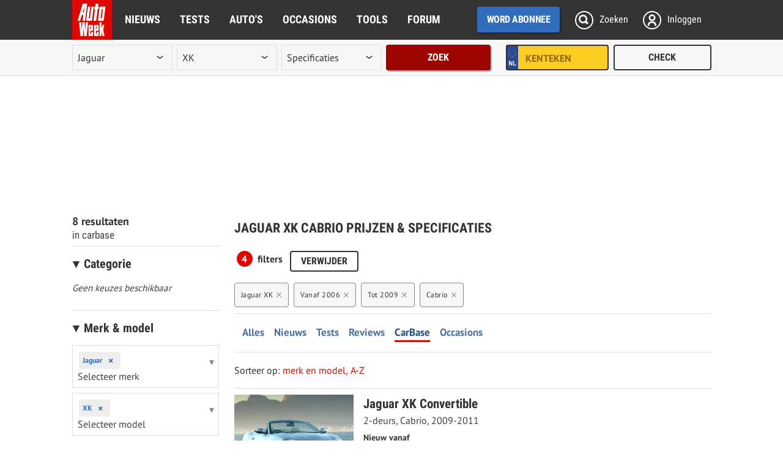

--- FILE ---
content_type: image/svg+xml
request_url: https://www.autoweek.nl/build//img/cross-smallc7e64f5c3dfbb7ce0647.svg
body_size: 22
content:
<svg version="1.1" id="cross-small" width="10.2" height="10.2" xml:space="preserve" viewBox="-1 -1 10.2 10.2" xmlns="http://www.w3.org/2000/svg"><style>.ddst0{fill:#999}</style><path class="ddst0" d="M.8 0L0 .8l3.3 3.3L0 7.4l.8.8 3.3-3.3 3.3 3.3.8-.8-3.3-3.3L8.2.8 7.4 0 4.1 3.3.8 0z"/></svg>

--- FILE ---
content_type: image/svg+xml
request_url: https://www.autoweek.nl/build//img/body-coupeedc6e48c8468577e33a8.svg
body_size: 303
content:
<svg width="59.43" height="20.96" viewBox="-1 -1 59.43 20.96" id="body-coupe" xmlns="http://www.w3.org/2000/svg"><path fill="#454545" d="M47.87 11.059c-2.19 0-3.97 1.772-3.97 3.95s1.78 3.95 3.97 3.95c2.184 0 3.96-1.772 3.96-3.95s-1.776-3.95-3.96-3.95z"/><path fill="#454545" d="M54.139 6.241l.019-.002c-4.853-1.76-9.42-2.4-9.42-2.4l-5.69-2.25S36.66.539 34.86.409c-1.79-.13-1.73-.87-5.83.03-1.59.42-8.46 4.96-8.46 4.96S5.298 5.089.9 9.71c-.39.409-.9 1.35-.9 1.35l3.03 5.37h2.383a4.858 4.858 0 01-.233-1.42c0-2.73 2.23-4.95 4.97-4.95 2.736 0 4.962 2.22 4.962 4.95 0 .497-.096.967-.233 1.42h28.25a4.79 4.79 0 01-.24-1.42c0-2.73 2.23-4.95 4.97-4.95 2.73 0 4.96 2.22 4.96 4.95 0 .424-.07.83-.17 1.223l4.39-1.312c-.01 0 1.96-6.92-2.9-8.68zm-12.458-.492h-.003s-4.858-.08-5.187-.05h-12.94l5.28-3.93c.96-.56 3.2-.68 4.57-.62 1.38.05 3.16.6 3.99.95.5.22.9.35 1.18.43l.15.07c3.96 1.67 2.96 3.15 2.96 3.15z"/><path fill="#454545" d="M10.15 11.059c-2.19 0-3.97 1.772-3.97 3.95s1.78 3.95 3.97 3.95c2.184 0 3.96-1.772 3.96-3.95s-1.776-3.95-3.96-3.95z"/></svg>

--- FILE ---
content_type: image/svg+xml
request_url: https://www.autoweek.nl/build//img/prop-fuel7a7f04e577c5b089db02.svg
body_size: 907
content:
<svg version="1.1" id="prop-fuel" width="27.3" height="31.3" xml:space="preserve" viewBox="-1 -1 27.3 31.3" xmlns="http://www.w3.org/2000/svg"><style>.ezst0{fill:#4d4c51}.ezst1{fill:none;stroke:#4d4c51;stroke-width:2;stroke-miterlimit:10}</style><path class="ezst0" d="M19.5 16.4c.2 0 .4 0 .6.1 1 .3 1.7 1.1 1.7 2.1v4.3c0 .5.3.9.8 1 .5.2 1 0 1.3-.3.1-.2.3-.5.3-.7V14c0-.1-.1-.3-.2-.3-.4-.4-.9-.8-1.3-1.3-.6-.5-.9-1.1-.8-1.9V7.9c0-.1-.1-.3-.2-.4-.5-.6-.9-1.2-1.4-1.8.3-.2.6-.4.9-.7.1.1.2.3.3.4 1.2 1.5 2.4 2.9 3.6 4.4.1.2.2.4.2.6v12.4c0 1.1-.8 2-2 2.2s-2.3-.5-2.6-1.6c-.1-.2-.1-.5-.1-.7v-4.2c0-.6-.4-1-1.1-1.1M23 9.2V11c0 .1.1.3.1.3.3.3.6.6 1 .9v-1.6c0-.1 0-.1-.1-.2-.3-.3-.6-.7-1-1.2zM13.9 5.7c.3 0 .5.2.5.5v5.2c0 .3-.2.5-.5.5H6c-.3 0-.5-.2-.5-.5V6.2c0-.3.2-.5.5-.5h7.9m0-1H6c-.8 0-1.5.7-1.5 1.5v5.2c0 .8.7 1.5 1.5 1.5h7.9c.8 0 1.5-.7 1.5-1.5V6.2c0-.9-.7-1.5-1.5-1.5z"/><path class="ezst0" d="M15.7 2c.7 0 1.2.5 1.2 1.2v20.1c0 .7-.5 1.2-1.2 1.2H4.2c-.7 0-1.2-.5-1.2-1.2V3.2c.1-.7.6-1.2 1.2-1.2h11.5m0-2H4.2C2.5 0 1.1 1.4 1.1 3.2v20.1c0 1.8 1.4 3.2 3.2 3.2h11.5c1.8 0 3.2-1.4 3.2-3.2V3.2C18.9 1.4 17.5 0 15.7 0z"/><path class="ezst1" d="M0 28.3h20.6"/><path class="ezst0" d="M115.6 80.1c-3.1 0-5.6-2.5-5.6-5.6 0-3.1 2.5-5.6 5.6-5.6 3.1 0 5.6 2.5 5.6 5.6 0 3.1-2.5 5.6-5.6 5.6zm0-9.2c-2 0-3.6 1.6-3.6 3.6s1.6 3.6 3.6 3.6 3.6-1.6 3.6-3.6-1.6-3.6-3.6-3.6z"/><path class="ezst0" d="M150.1 74.3h-29.9v.3c0 .6-.1 1.2-.3 1.7h30.5c-.2-.5-.3-1.1-.3-1.7v-.3z"/><path class="ezst0" d="M163.5 66c-2.4-1.8-6-2.7-10.8-2.7h-46.1c-2.9 0-3.3 2-3.3 3.1v6.3c0 2.1 1.5 3.5 3.7 3.5h4.3c-.2-.5-.3-1.1-.3-1.7v-.3h-4c-1.7 0-1.8-1.1-1.8-1.5v-6.3c0-.8.2-1.1 1.4-1.1h46.1c10.8 0 11.7 4.8 11.7 6.2v1.1c0 1-.6 1.6-1.5 1.6h-3.6v.3c0 .6-.1 1.2-.3 1.7h3.9c2 0 3.5-1.5 3.5-3.6v-.8-.3c0-1.2-.4-3.6-2.9-5.5z"/><path class="ezst0" d="M154.7 80.1c-3.1 0-5.6-2.5-5.6-5.6 0-3.1 2.5-5.6 5.6-5.6 3.1 0 5.6 2.5 5.6 5.6 0 3.1-2.5 5.6-5.6 5.6zm0-9.2c-2 0-3.6 1.6-3.6 3.6s1.6 3.6 3.6 3.6 3.6-1.6 3.6-3.6-1.6-3.6-3.6-3.6zM164.1 69.4h-3.5c-1.9 0-3.1-1.6-3.1-4.1h1c0 1.2.3 3.2 2.1 3.2h3.5v.9z"/><path class="ezst0" d="M161 80.8h-54.2c-.3 0-.5-.2-.5-.5s.2-.5.5-.5H161c.3 0 .5.2.5.5s-.2.5-.5.5zM141.1 72.7H126c-2.7 0-3.7-1.1-4.9-2.4-1.4-1.6-2.1-3-2.1-4.2v-15h-9.1c-2.1 0-3.6.4-4.5 1.3-.8.8-1.2 2.1-1.2 3.9v11.2c0 .3-.2.5-.5.5s-.5-.2-.5-.5V56.3c0-4.2 2.1-6.2 6.7-6.2h26.8c9.4 0 16.5 6.1 16.5 14.2 0 2.7-1.4 4.9-3.9 6.4-2.1 1.3-5.1 2-8.2 2zM120 51.1v15c0 1 .6 2.1 1.9 3.5 1.2 1.3 1.9 2.1 4.1 2.1h15.1c2.9 0 5.7-.6 7.7-1.8 1.6-.9 3.4-2.7 3.4-5.6 0-7.5-6.7-13.2-15.5-13.2H120z"/><path class="ezst0" d="M133.5 50.8h1v21.5h-1zM108.6 63.8h-1v-2.5c0-1.9-.9-2.2-1.8-2.2h-1.9v-1h1.9c1.3 0 2.8.6 2.8 3.2v2.5z"/></svg>

--- FILE ---
content_type: image/svg+xml
request_url: https://www.autoweek.nl/build//img/usp-transmission-greye0391cb4bd3b1a721f49.svg
body_size: 1137
content:
<svg width="44" height="44" viewBox="-1 -1 44 44" id="usp-transmission" xmlns="http://www.w3.org/2000/svg"><path fill="000" d="M14.163 19.457a4.833 4.833 0 01-4.835-4.835 4.833 4.833 0 014.835-4.835 4.833 4.833 0 014.835 4.835 4.833 4.833 0 01-4.835 4.835zm8.83 2.284a.878.878 0 001.196-.32l.876-1.516a.879.879 0 00-.32-1.196l-1.208-.698c-.417-.241-.659-.819-.539-1.285l.182-1.06c.047-.48.474-.94.948-1.024l1.376-.243a.877.877 0 00.71-1.014l-.304-1.724a.878.878 0 00-1.014-.711l-1.374.242c-.474.084-1.033-.203-1.241-.637l-.536-.933c-.273-.396-.244-1.023.066-1.392l.897-1.069a.878.878 0 00-.108-1.234l-1.341-1.125a.877.877 0 00-1.233.108l-.896 1.067c-.309.369-.921.507-1.359.307l-1.013-.365c-.464-.13-.843-.63-.843-1.111V3.415a.879.879 0 00-.876-.876h-1.751a.878.878 0 00-.875.876V4.81c0 .481-.38.982-.844 1.111l-1.013.365c-.438.2-1.05.062-1.358-.307l-.896-1.067a.88.88 0 00-1.234-.108l-1.34 1.125a.878.878 0 00-.109 1.234l.897 1.069c.309.369.339.995.066 1.392l-.536.932c-.207.434-.766.721-1.24.637l-1.374-.242a.877.877 0 00-1.014.71l-.304 1.724a.878.878 0 00.71 1.015l1.377.243c.474.083.901.544.948 1.024l.181 1.059c.121.465-.122 1.044-.538 1.285l-1.208.698a.878.878 0 00-.32 1.196l.875 1.516a.878.878 0 001.196.32l1.21-.698c.417-.24 1.039-.162 1.382.176l.824.692c.391.281.577.881.412 1.333l-.477 1.31a.878.878 0 00.523 1.122c.453.165 1.193.434 1.645.6a.88.88 0 001.123-.523l.477-1.31c.165-.452.691-.777 1.169-.72 0 0 .061.006.541.006.48 0 .542-.006.542-.006.478-.057 1.005.268 1.169.72l.477 1.31a.878.878 0 001.122.523l1.645-.6a.878.878 0 00.523-1.122l-.477-1.309c-.165-.452.021-1.053.412-1.333l.824-.692c.343-.338.966-.416 1.382-.176l1.21.697z"/><path fill="#000" d="M30.711 33.246a3.595 3.595 0 01-3.596-3.6 3.598 3.598 0 117.196 0c0 1.99-1.61 3.6-3.6 3.6zm8.646-1.127l-.384-.224v-.001l-.802-.461c-.289-.162-.483-.576-.428-.906 0 0 .059-.368.059-.881 0-.512-.059-.881-.059-.881-.056-.329.138-.743.428-.904l.802-.462.001-.001.383-.224c.519-.303.696-.974.401-1.493-.303-.519-.789-1.367-1.091-1.884a1.098 1.098 0 00-1.493-.402l-.384.219v.008l-.802.461c-.289.162-.737.134-1-.085 0 0-.302-.238-.73-.488-.426-.249-.791-.386-.791-.386a.963.963 0 01-.572-.835v-1.364c0-.599-.494-1.092-1.091-1.092h-2.183c-.598 0-1.092.494-1.092 1.092v1.364c0 .34-.254.71-.569.835 0 0-.364.138-.794.386-.431.25-.73.488-.73.488-.26.219-.711.247-1.005.085l-.798-.461-.001-.008-.383-.219a1.095 1.095 0 00-1.492.402c-.299.516-.789 1.365-1.092 1.884a1.102 1.102 0 00.4 1.493l.384.225.803.462c.289.163.482.575.431.904 0 0-.062.37-.062.881 0 .513.062.881.062.881.05.331-.143.744-.431.906l-.803.461-.384.225a1.1 1.1 0 00-.4 1.492c.302.517.793 1.366 1.092 1.885.299.517.97.702 1.492.399l.384-.216.798-.47c.294-.162.744-.125 1.005.087a6.875 6.875 0 001.524.881c.315.118.569.486.569.827v1.366c0 .596.493 1.09 1.092 1.09h2.183c.597 0 1.091-.494 1.091-1.09v-1.366a.94.94 0 01.572-.827s.365-.147.791-.394c.436-.249.73-.487.73-.487.265-.212.711-.249 1.001-.087l.801.47.384.216a1.098 1.098 0 001.493-.399c.302-.519.788-1.368 1.091-1.885a1.104 1.104 0 00-.401-1.492z"/></svg>

--- FILE ---
content_type: image/svg+xml
request_url: https://www.autoweek.nl/build//img/hamburger-whitef0851a2c5ca2d70b8ec9.svg
body_size: -51
content:
<svg viewBox="0 0 48 48" xmlns="http://www.w3.org/2000/svg"><path d="m7.5 12.5h30a1.5 1.5 0 0 1 0 3h-30a1.5 1.5 0 0 1 0-3zm0 10h33a1.5 1.5 0 0 1 0 3h-33a1.5 1.5 0 0 1 0-3zm0 10h22a1.5 1.5 0 0 1 0 3h-22a1.5 1.5 0 0 1 0-3z" fill="#fff"/></svg>

--- FILE ---
content_type: image/svg+xml
request_url: https://www.autoweek.nl/build//img/arrow-left4a0cd17980df81280aae.svg
body_size: -41
content:
<svg width="9" height="15" viewBox="-1 -1 9 15" id="arrow-left" xmlns="http://www.w3.org/2000/svg"><path fill="#333" d="M0 6.5L4.62 13 7 11.11 3.54 6.5 7 1.892 4.62 0"/></svg>

--- FILE ---
content_type: image/svg+xml
request_url: https://www.autoweek.nl/build//img/social-rss725ce74df854973b089f.svg
body_size: 144
content:
<?xml version="1.0" encoding="UTF-8"?>
<svg xmlns="http://www.w3.org/2000/svg"
     id="RSSicon"
     viewBox="0 0 8 8" width="24" height="24">

    <title>RSS feed icon</title>

    <style type="text/css">
        .button {stroke: none; fill: orange;}
        .symbol {stroke: none; fill: white;}
    </style>

    <rect   class="button" width="8" height="8" rx="1.5" />
    <circle class="symbol" cx="2" cy="6" r="1" />
    <path   class="symbol" d="m 1,4 a 3,3 0 0 1 3,3 h 1 a 4,4 0 0 0 -4,-4 z" />
    <path   class="symbol" d="m 1,2 a 5,5 0 0 1 5,5 h 1 a 6,6 0 0 0 -6,-6 z" />

</svg>

--- FILE ---
content_type: image/svg+xml
request_url: https://www.autoweek.nl/build//img/arrow-rightfe94cb9718f03129ed42.svg
body_size: -41
content:
<svg width="9" height="15" viewBox="-1 -1 9 15" id="arrow-right" xmlns="http://www.w3.org/2000/svg"><path fill="#333" d="M7 6.5L2.38 0 0 1.89 3.46 6.5 0 11.108 2.38 13"/></svg>

--- FILE ---
content_type: image/svg+xml
request_url: https://www.autoweek.nl/build//img/arrow-right-whitebb91eea812b685bc9766.svg
body_size: -34
content:
<svg width="11" height="16" viewBox="-1 -1 11 16" id="arrow-right-white" xmlns="http://www.w3.org/2000/svg"><path fill="#FFF" d="M9 7L2.33 0 0 2.27 4.61 7 0 11.73 2.33 14"/></svg>

--- FILE ---
content_type: image/svg+xml
request_url: https://www.autoweek.nl/build//img/body-cabrio-blue37616ca9a2b9a756d1b1.svg
body_size: 227
content:
<svg width="60.23" height="20.54" viewBox="-1 -1 60.23 20.54" id="body-cabrio-blue" xmlns="http://www.w3.org/2000/svg"><path fill="#3E8AEF" d="M48.142 10.653c-2.188 0-3.97 1.768-3.97 3.94 0 2.178 1.78 3.95 3.97 3.95s3.97-1.772 3.97-3.95c0-2.172-1.78-3.94-3.97-3.94z"/><path fill="#3E8AEF" d="M54.042 4.503c-4.852-1.75-12.24-1.07-12.24-1.07l-4.25-2.13s-.78-1.02-.78 3.99h-12.95l5.79-4.31s.41-.37 0-.94c-.407-.58-8.77 4.94-8.77 4.94s-20.84-.42-20.84 7.1c0 0-.2 3.93 3.31 3.93h2.374a4.858 4.858 0 01-.233-1.42c0-2.724 2.23-4.94 4.97-4.94s4.97 2.216 4.97 4.94c0 .497-.09.967-.23 1.42h28.25a4.79 4.79 0 01-.23-1.42c0-2.724 2.23-4.94 4.97-4.94s4.97 2.216 4.97 4.94c0 .458-.08.894-.2 1.315 1.43-.254 4.84-.963 5.1-2.005.33-1.32.88-7.64-3.97-9.4h-.011z"/><path fill="#3E8AEF" d="M10.422 10.653c-2.188 0-3.97 1.768-3.97 3.94 0 2.178 1.78 3.95 3.97 3.95s3.97-1.772 3.97-3.95c0-2.172-1.78-3.94-3.97-3.94z"/></svg>

--- FILE ---
content_type: image/svg+xml
request_url: https://www.autoweek.nl/build//img/body-cabrio8bc80d496a7aee7d4bbc.svg
body_size: 218
content:
<svg width="60.23" height="20.54" viewBox="-1 -1 60.23 20.54" id="body-cabrio" xmlns="http://www.w3.org/2000/svg"><path fill="#454545" d="M48.142 10.653c-2.188 0-3.97 1.768-3.97 3.94 0 2.178 1.78 3.95 3.97 3.95s3.97-1.772 3.97-3.95c0-2.172-1.78-3.94-3.97-3.94z"/><path fill="#454545" d="M54.042 4.503c-4.852-1.75-12.24-1.07-12.24-1.07l-4.25-2.13s-.78-1.02-.78 3.99h-12.95l5.79-4.31s.41-.37 0-.94c-.407-.58-8.77 4.94-8.77 4.94s-20.84-.42-20.84 7.1c0 0-.2 3.93 3.31 3.93h2.374a4.858 4.858 0 01-.233-1.42c0-2.724 2.23-4.94 4.97-4.94s4.97 2.216 4.97 4.94c0 .497-.09.967-.23 1.42h28.25a4.79 4.79 0 01-.23-1.42c0-2.724 2.23-4.94 4.97-4.94s4.97 2.216 4.97 4.94c0 .458-.08.894-.2 1.315 1.43-.254 4.84-.963 5.1-2.005.33-1.32.88-7.64-3.97-9.4h-.011z"/><path fill="#454545" d="M10.422 10.653c-2.188 0-3.97 1.768-3.97 3.94 0 2.178 1.78 3.95 3.97 3.95s3.97-1.772 3.97-3.95c0-2.172-1.78-3.94-3.97-3.94z"/></svg>

--- FILE ---
content_type: image/svg+xml
request_url: https://www.autoweek.nl/build//img/social-instagram27098b48e0f0b82d4350.svg
body_size: 1150
content:
<svg width="24" height="24" viewBox="-1 -1 21.21 21.2" id="social-instagram" xmlns="http://www.w3.org/2000/svg"><radialGradient id="gaa" cx="3321.146" cy="-1565.162" r="10.102" gradientTransform="matrix(0 -1.982 1.8439 0 2891.37 6604.259)" gradientUnits="userSpaceOnUse"><stop offset="0" stop-color="#fedd56"/><stop offset=".1" stop-color="#fedd56"/><stop offset=".5" stop-color="#f15843"/><stop offset="1" stop-color="#bb469a"/></radialGradient><path fill="url(#gaa)" d="M10.107 0C5.889 0 4.655.004 4.415.024c-.866.072-1.404.208-1.991.5a4.044 4.044 0 00-1.161.85C.622 2.04.233 2.858.093 3.832c-.068.472-.088.569-.092 2.982-.002.805 0 1.863 0 3.283 0 4.215.005 5.448.025 5.687.07.842.202 1.372.482 1.952a4.258 4.258 0 002.759 2.254c.417.107.877.166 1.467.194.25.011 2.801.019 5.353.019 2.552 0 5.104-.003 5.348-.016.684-.032 1.081-.086 1.52-.199a4.23 4.23 0 002.759-2.258c.274-.566.413-1.116.476-1.914.014-.174.019-2.949.019-5.721 0-2.772-.006-5.542-.02-5.716-.064-.811-.203-1.357-.486-1.933a3.986 3.986 0 00-.865-1.185C18.17.623 17.352.234 16.378.093 15.906.025 15.812.005 13.397 0h-3.29z"/><radialGradient id="gab" cx="-3391.582" cy="-1184.71" r="10.102" gradientTransform="matrix(.1739 .8687 -3.5818 .7172 -3656.983 3797.374)" gradientUnits="userSpaceOnUse"><stop offset="0" stop-color="#4270b7"/><stop offset=".128" stop-color="#4270b7"/><stop offset="1" stop-color="#5e53a3" stop-opacity="0"/></radialGradient><path fill="url(#gab)" d="M10.107 0C5.889 0 4.655.004 4.415.024c-.866.072-1.404.208-1.991.5a4.044 4.044 0 00-1.161.85C.622 2.04.233 2.858.093 3.832c-.068.472-.088.569-.092 2.982-.002.805 0 1.863 0 3.283 0 4.215.005 5.448.025 5.687.07.842.202 1.372.482 1.952a4.258 4.258 0 002.759 2.254c.417.107.877.166 1.467.194.25.011 2.801.019 5.353.019 2.552 0 5.104-.003 5.348-.016.684-.032 1.081-.086 1.52-.199a4.23 4.23 0 002.759-2.258c.274-.566.413-1.116.476-1.914.014-.174.019-2.949.019-5.721 0-2.772-.006-5.542-.02-5.716-.064-.811-.203-1.357-.486-1.933a3.986 3.986 0 00-.865-1.185C18.17.623 17.352.234 16.378.093 15.906.025 15.812.005 13.397 0h-3.29z"/><path fill="#FFF" d="M10.103 2.642c-2.026 0-2.28.009-3.076.045-.794.036-1.336.162-1.811.347-.491.19-.907.445-1.322.86s-.67.831-.861 1.321c-.185.474-.311 1.017-.347 1.811-.036.796-.045 1.05-.045 3.076s.009 2.28.045 3.075c.037.794.162 1.336.347 1.811.191.491.446.907.86 1.322.415.415.831.67 1.321.861.475.184 1.017.31 1.811.347.796.036 1.05.045 3.076.045s2.28-.009 3.076-.045c.794-.036 1.337-.162 1.812-.347a3.657 3.657 0 001.321-.861c.415-.415.67-.831.861-1.321.183-.475.309-1.017.347-1.811.036-.796.045-1.049.045-3.076 0-2.026-.009-2.28-.045-3.076-.037-.794-.163-1.336-.347-1.811a3.66 3.66 0 00-.861-1.322 3.64 3.64 0 00-1.321-.86c-.476-.185-1.018-.31-1.812-.347-.796-.036-1.049-.045-3.076-.045l.002.001zm-.67 1.345h.669c1.992 0 2.228.007 3.015.043.727.033 1.122.155 1.385.257.348.135.596.297.857.558s.423.51.558.858c.102.263.224.657.257 1.385.036.786.044 1.023.044 3.014s-.008 2.227-.044 3.014c-.033.727-.155 1.122-.257 1.385-.135.348-.297.596-.558.857s-.509.423-.857.558c-.263.103-.658.224-1.385.257-.786.036-1.023.044-3.015.044s-2.228-.008-3.015-.044c-.727-.034-1.122-.155-1.385-.257-.348-.135-.597-.297-.858-.558s-.423-.509-.558-.857c-.102-.263-.224-.657-.257-1.385-.036-.786-.043-1.023-.043-3.015s.007-2.227.043-3.014c.033-.727.155-1.122.257-1.385.135-.348.297-.597.558-.858s.51-.423.858-.558c.263-.103.658-.224 1.385-.257.688-.031.955-.04 2.346-.042zm4.652 1.238a.895.895 0 100 1.79.895.895 0 000-1.79zm-3.982 1.046a3.83 3.83 0 100 7.661 3.83 3.83 0 000-7.661zm0 1.345a2.487 2.487 0 110 4.974 2.487 2.487 0 010-4.974z"/></svg>

--- FILE ---
content_type: image/svg+xml
request_url: https://www.autoweek.nl/build//img/label5c6d3076ed81d8a1e554.svg
body_size: 77
content:
<svg width="18.01" height="17.99" viewBox="-1 -1 18.01 17.99" id="label" xmlns="http://www.w3.org/2000/svg"><path fill="#333" d="M15.497.896a.436.436 0 00-.392-.39L8.125 0 .105 8.01c-.143.14-.14.37.007.52l7.354 7.35c.146.14.38.14.52 0l8.02-8.02-.51-6.986v.02l.001.002zM12.284 5.82c-.566.56-1.497.55-2.078-.03-.578-.58-.59-1.51-.02-2.08.564-.57 1.496-.56 2.076.02.58.58.592 1.51.022 2.08v.01z"/></svg>

--- FILE ---
content_type: image/svg+xml
request_url: https://www.autoweek.nl/build//img/social-threadsd64ec8a9487b8372b9bb.svg
body_size: 1021
content:
<svg width="24" height="24" viewBox="0 0 400 400" fill="none" xmlns="http://www.w3.org/2000/svg">
    <g id="icon-threads" clip-path="url(#clip0_1_5)">
        <g id="Dark Blue">
            <path id="Vector" d="M350 0H50C22.3858 0 0 22.3858 0 50V350C0 377.614 22.3858 400 50 400H350C377.614 400 400 377.614 400 350V50C400 22.3858 377.614 0 350 0Z" fill="black"/>
        </g>
        <path id="Vector_2" d="M269.536 189.226C268.284 188.628 267.013 188.053 265.725 187.502C263.482 146.313 240.9 122.733 202.981 122.491C202.81 122.49 202.639 122.49 202.467 122.49C179.787 122.49 160.924 132.139 149.314 149.696L170.168 163.953C178.841 150.838 192.453 148.043 202.477 148.043C202.593 148.043 202.709 148.043 202.824 148.044C215.309 148.123 224.73 151.741 230.828 158.796C235.265 163.932 238.233 171.03 239.703 179.988C228.633 178.113 216.662 177.536 203.864 178.268C167.813 180.337 144.636 201.292 146.193 230.41C146.983 245.179 154.366 257.886 166.981 266.186C177.647 273.203 191.384 276.635 205.661 275.858C224.515 274.828 239.306 267.658 249.625 254.549C257.462 244.594 262.418 231.693 264.607 215.438C273.592 220.842 280.251 227.954 283.929 236.503C290.183 251.036 290.548 274.918 270.995 294.388C253.864 311.444 233.272 318.823 202.151 319.051C167.63 318.796 141.522 307.762 124.548 286.256C108.653 266.118 100.438 237.031 100.131 199.802C100.438 162.572 108.653 133.485 124.548 113.347C141.522 91.8414 167.63 80.8079 202.151 80.5523C236.922 80.8099 263.485 91.8964 281.11 113.506C289.751 124.103 296.267 137.43 300.562 152.968L325 146.47C319.794 127.344 311.601 110.863 300.453 97.1947C277.859 69.4903 244.814 55.2944 202.236 55H202.066C159.575 55.2933 126.9 69.5432 104.949 97.3535C85.4155 122.101 75.3396 156.536 75.0011 199.7L75 199.802L75.0011 199.904C75.3396 243.068 85.4155 277.503 104.949 302.251C126.9 330.06 159.575 344.311 202.066 344.604H202.236C240.013 344.343 266.641 334.486 288.577 312.643C317.277 284.068 316.413 248.249 306.953 226.26C300.167 210.492 287.228 197.685 269.536 189.226ZM204.311 250.342C188.511 251.229 172.095 244.161 171.286 229.022C170.686 217.797 179.302 205.271 205.281 203.779C208.256 203.608 211.175 203.525 214.043 203.525C223.48 203.525 232.308 204.438 240.334 206.187C237.34 243.446 219.781 249.496 204.311 250.342Z" fill="white"/>
    </g>
    <defs>
        <clipPath id="clip0_1_5">
            <rect width="400" height="400" fill="white"/>
        </clipPath>
    </defs>
</svg>
